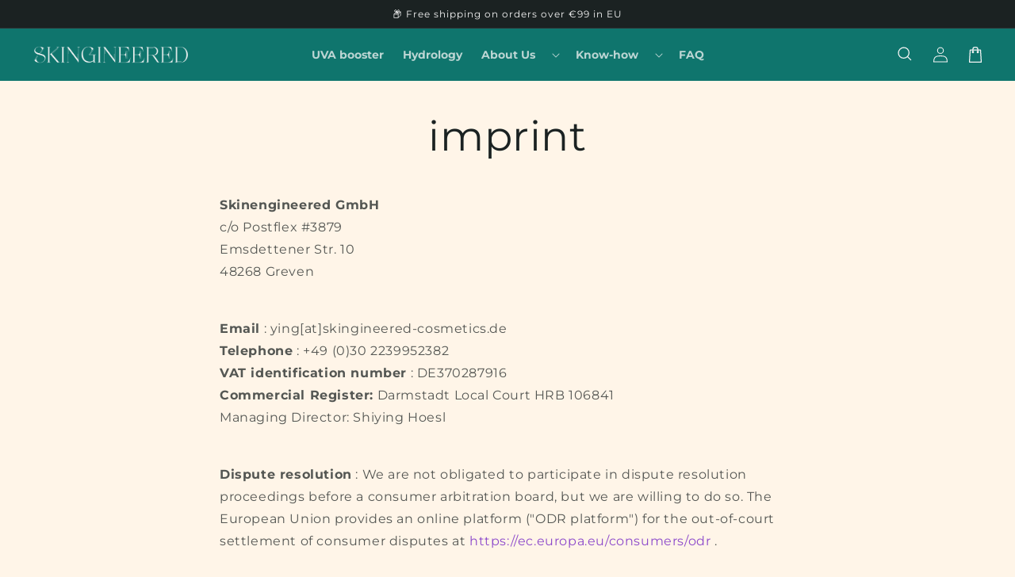

--- FILE ---
content_type: text/html; charset=utf-8
request_url: https://fast.wistia.net/embed/iframe/v6k8a04jjx?web_component=true&seo=true
body_size: 2925
content:
<!DOCTYPE html>
<html>
  <head>
    <meta content="width=device-width, user-scalable=no" name="viewport"/>
    <meta content="noindex" name="robots"/>
    <meta content="noindex,indexifembedded" name="googlebot"/>
    <title>
      Shopify Theme Tutorial Video
    </title>
      <link rel="alternate" type="application/json+oembed" href="https://fast.wistia.com/oembed.json?url=https%3A%2F%2Ffast.wistia.com%2Fembed%2Fiframe%2Fv6k8a04jjx" title="Shopify Theme Tutorial Video" />

        <meta name="twitter:card" content="player" />
<meta name="twitter:site" content="@wistia" />
<meta name="twitter:title" content="Shopify Theme Tutorial Video" />
<meta name="twitter:url" content="https://fast.wistia.net/embed/iframe/v6k8a04jjx?twitter=true" />
<meta name="twitter:description" content=" 1 hr 01 min video" />
<meta name="twitter:image" content="https://embed-ssl.wistia.com/deliveries/86f782772d2aedf490233fea1fc6c00ca4fefd63/file.jpg" />
<meta name="twitter:player" content="https://fast.wistia.net/embed/iframe/v6k8a04jjx?twitter=true" />
<meta name="twitter:player:width" content="435" />
<meta name="twitter:player:height" content="245" />


    <style>
      html, body {margin:0;padding:0;overflow:hidden;height:100%;}
      object {border:0;}
    </style>

    <script>
      window._inWistiaIframe = true;

      function addWindowListener (type, callback) {
        if (window.addEventListener) {
          window.addEventListener(type, callback, false);
        } else if (window.attachEvent) {
          window.attachEvent('on' + type, callback);
        }
      }

      window.wistiaPostMessageQueue = [];
      addWindowListener('message', function (event) {
        if (!window._wistiaHasInitialized) {
          wistiaPostMessageQueue.push(event);
        }
      });
    </script>

      <script>
        window.Wistia = window.Wistia || {};
        window.Wistia._inlineMediaData = {
          "v6k8a04jjx": {"accountId":1082900,"accountKey":"wistia-production_1082900","analyticsHost":"https://distillery.wistia.net","formsHost":"https://app.wistia.com","formEventsApi":"/form-stream/1.0.0","aspectRatio":1.7777777777777777,"assets":[{"is_enhanced":false,"type":"original","slug":"original","display_name":"Original File","details":{},"width":1920,"height":1080,"size":4824091810,"bitrate":10264,"public":true,"status":2,"progress":1.0,"metadata":{"av_stream_metadata":"{\"FastStart\":true,\"Audio\":{\"bitRate\":317373,\"channels\":2,\"channelLayout\":\"stereo\",\"Codec ID\":\"mp4a-40-2\",\"codec\":\"aac\",\"codecType\":\"audio\",\"duration\":3671.533333,\"sampleFormat\":\"fltp\",\"sampleRate\":48000},\"Video\":{\"bitRate\":10189558,\"Codec ID\":\"avc1\",\"codec\":\"h264\",\"colorPrimaries\":\"bt709\",\"colorSpace\":\"bt709\",\"colorTransfer\":\"bt709\",\"duration\":3671.533333,\"height\":1080,\"pixelFormat\":\"yuv420p\",\"rFrameRate\":\"30/1\",\"width\":1920}}"},"url":"https://embed-ssl.wistia.com/deliveries/b75ad2719fc48bf8101e7ab269bb47ea.bin","created_at":1738835979},{"is_enhanced":false,"type":"iphone_video","slug":"mp4_h264_273k","display_name":"360p","details":{},"container":"mp4","codec":"h264","width":640,"height":360,"ext":"mp4","size":128411935,"bitrate":273,"public":true,"status":2,"progress":1.0,"metadata":{"max_bitrate":720392,"average_bitrate":279799,"early_max_bitrate":578056,"av_stream_metadata":"{\"Audio\":{\"channels\":2,\"channelLayout\":\"stereo\",\"Codec ID\":\"mp4a-40-2\",\"codec\":\"aac\",\"codecType\":\"audio\",\"duration\":3671.546259,\"sampleFormat\":\"fltp\",\"sampleRate\":44100},\"Video\":{\"avgFrameRate\":\"30/1\",\"bitRate\":\"145273\",\"Codec ID\":\"avc1\",\"codec\":\"h264\",\"colorPrimaries\":\"bt709\",\"colorSpace\":\"bt709\",\"colorTransfer\":\"bt709\",\"duration\":3671.533333,\"height\":360,\"pixelFormat\":\"yuv420p\",\"rFrameRate\":\"30/1\",\"width\":640}}","built_by":"render-pipeline","time_to_ready":140.819202428},"url":"https://embed-ssl.wistia.com/deliveries/12b45e39d5ea08a01dd1cfa1ce78abaeb8f9a574.bin","created_at":1738835979,"segment_duration":3,"opt_vbitrate":1200},{"is_enhanced":false,"type":"mp4_video","slug":"mp4_h264_204k","display_name":"224p","details":{},"container":"mp4","codec":"h264","width":400,"height":224,"ext":"mp4","size":96219716,"bitrate":204,"public":true,"status":2,"progress":1.0,"metadata":{"max_bitrate":356024,"average_bitrate":209654,"early_max_bitrate":341072,"av_stream_metadata":"{\"Audio\":{\"channels\":2,\"channelLayout\":\"stereo\",\"Codec ID\":\"mp4a-40-2\",\"codec\":\"aac\",\"codecType\":\"audio\",\"duration\":3671.551995,\"sampleFormat\":\"fltp\",\"sampleRate\":44100},\"Video\":{\"avgFrameRate\":\"30/1\",\"bitRate\":\"73018\",\"Codec ID\":\"avc1\",\"codec\":\"h264\",\"colorPrimaries\":\"bt709\",\"colorSpace\":\"bt709\",\"colorTransfer\":\"bt709\",\"duration\":3671.533333,\"height\":224,\"pixelFormat\":\"yuv420p\",\"rFrameRate\":\"30/1\",\"width\":400}}","time_to_ready":471.368051408},"url":"https://embed-ssl.wistia.com/deliveries/98d3f3919be2e6a5e133415ecc336dd4d5102e39.bin","created_at":1738835979,"segment_duration":3,"opt_vbitrate":300},{"is_enhanced":false,"type":"hd_mp4_video","slug":"mp4_h264_904k","display_name":"1080p","details":{},"container":"mp4","codec":"h264","width":1920,"height":1080,"ext":"mp4","size":425233582,"bitrate":904,"public":true,"status":2,"progress":1.0,"metadata":{"max_bitrate":3401816,"average_bitrate":926549,"early_max_bitrate":2896376,"av_stream_metadata":"{\"Audio\":{\"channels\":2,\"channelLayout\":\"stereo\",\"Codec ID\":\"mp4a-40-2\",\"codec\":\"aac\",\"codecType\":\"audio\",\"duration\":3671.546259,\"sampleFormat\":\"fltp\",\"sampleRate\":44100},\"Video\":{\"avgFrameRate\":\"30/1\",\"bitRate\":\"792042\",\"Codec ID\":\"avc1\",\"codec\":\"h264\",\"colorPrimaries\":\"bt709\",\"colorSpace\":\"bt709\",\"colorTransfer\":\"bt709\",\"duration\":3671.533333,\"height\":1080,\"pixelFormat\":\"yuv420p\",\"rFrameRate\":\"30/1\",\"width\":1920}}","built_by":"render-pipeline","time_to_ready":227.714103348},"url":"https://embed-ssl.wistia.com/deliveries/2e0a1cd5c217655ab57257c5a15928b5dafb63ef.bin","created_at":1738835979,"segment_duration":3,"opt_vbitrate":5625},{"is_enhanced":false,"type":"storyboard","slug":"storyboard_2000x2260","display_name":"Storyboard","details":{},"width":2000,"height":2260,"ext":"jpg","size":783006,"bitrate":0,"public":true,"status":2,"progress":1.0,"metadata":{"frame_count":200,"aspect_ratio":1.7777777777777777,"frame_height":113,"frame_width":200,"time_to_ready":373.912177048},"url":"https://embed-ssl.wistia.com/deliveries/d4967bf3a138002251dcad6dc0801baafba47acd.bin","created_at":1738835979},{"is_enhanced":false,"type":"still_image","slug":"still_image_1920x1080","display_name":"Thumbnail Image","details":{},"width":1920,"height":1080,"ext":"jpg","size":811190,"bitrate":0,"public":true,"status":2,"progress":1.0,"metadata":{},"url":"https://embed-ssl.wistia.com/deliveries/86f782772d2aedf490233fea1fc6c00ca4fefd63.bin","created_at":1738836148},{"is_enhanced":false,"type":"md_mp4_video","slug":"mp4_h264_389k","display_name":"540p","details":{},"container":"mp4","codec":"h264","width":960,"height":540,"ext":"mp4","size":183259041,"bitrate":389,"public":true,"status":2,"progress":1.0,"metadata":{"max_bitrate":1251712,"average_bitrate":399306,"early_max_bitrate":953224,"av_stream_metadata":"{\"Audio\":{\"channels\":2,\"channelLayout\":\"stereo\",\"Codec ID\":\"mp4a-40-2\",\"codec\":\"aac\",\"codecType\":\"audio\",\"duration\":3671.546259,\"sampleFormat\":\"fltp\",\"sampleRate\":44100},\"Video\":{\"avgFrameRate\":\"30/1\",\"bitRate\":\"264784\",\"Codec ID\":\"avc1\",\"codec\":\"h264\",\"colorPrimaries\":\"bt709\",\"colorSpace\":\"bt709\",\"colorTransfer\":\"bt709\",\"duration\":3671.533333,\"height\":540,\"pixelFormat\":\"yuv420p\",\"rFrameRate\":\"30/1\",\"width\":960}}","built_by":"render-pipeline","time_to_ready":49.587839529},"url":"https://embed-ssl.wistia.com/deliveries/32aa0b3744b718ef55de89495076bc0c47f4c269.bin","created_at":1738836597,"segment_duration":3,"opt_vbitrate":1800},{"is_enhanced":false,"type":"hd_mp4_video","slug":"mp4_h264_534k","display_name":"720p","details":{},"container":"mp4","codec":"h264","width":1280,"height":720,"ext":"mp4","size":250994671,"bitrate":534,"public":true,"status":2,"progress":1.0,"metadata":{"max_bitrate":2044960,"average_bitrate":546896,"early_max_bitrate":1400784,"av_stream_metadata":"{\"Audio\":{\"channels\":2,\"channelLayout\":\"stereo\",\"Codec ID\":\"mp4a-40-2\",\"codec\":\"aac\",\"codecType\":\"audio\",\"duration\":3671.546259,\"sampleFormat\":\"fltp\",\"sampleRate\":44100},\"Video\":{\"avgFrameRate\":\"30/1\",\"bitRate\":\"412379\",\"Codec ID\":\"avc1\",\"codec\":\"h264\",\"colorPrimaries\":\"bt709\",\"colorSpace\":\"bt709\",\"colorTransfer\":\"bt709\",\"duration\":3671.533333,\"height\":720,\"pixelFormat\":\"yuv420p\",\"rFrameRate\":\"30/1\",\"width\":1280}}","built_by":"render-pipeline","time_to_ready":44.412714127},"url":"https://embed-ssl.wistia.com/deliveries/a53a3eb101516b4944b485ddfebd1a8ab05bc012.bin","created_at":1738836597,"segment_duration":3,"opt_vbitrate":3750}],"branding":false,"createdAt":1738835979,"distilleryUrl":"https://distillery.wistia.com/x","duration":3671.55,"enableCustomerLogo":true,"firstEmbedForAccount":false,"firstShareForAccount":false,"availableTranscripts":[],"hashedId":"v6k8a04jjx","mediaId":129874808,"mediaKey":"wistia-production_129874808","mediaType":"Video","name":"Shopify Theme Tutorial Video","preloadPreference":null,"progress":1.0,"protected":false,"projectId":5108394,"seoDescription":"a WhiteLion's first project video","showAbout":true,"status":2,"type":"Video","playableWithoutInstantHls":true,"stats":{"loadCount":2488365,"playCount":801,"uniqueLoadCount":1022966,"uniquePlayCount":591,"averageEngagement":0.0858133},"trackingTransmitInterval":122,"liveStreamEventDetails":null,"integrations":{},"hls_enabled":true,"embed_options":{"opaqueControls":false,"playerColor":"000000","playerColorGradient":{"on":false,"colors":[["#2949E5",0],["#8fafff",1]],"on":"false","colors":[["2949E5","0"],["8fafff","1"]]},"plugin":{"videoThumbnail":{"trimStart":"4.99","trimEnd":"10","hashedId":"v6k8a04jjx","on":"true","clickForSound":{"on":"true","showText":"true"}},"chapters":{"chapterList":[{"id":"690ca3c2-dafb-4a59-acd9-24d39214be90","title":"Intro","time":"0","deleted":"false"},{"id":"5f884fff-73df-4643-a22c-bd90f9ff7a99","title":"Navbar","time":"127.496614","deleted":"false"},{"id":"9afa9cfa-d6bf-4e70-a3cf-617a765a5fac","title":"Homepage","time":"631.348896","deleted":"false"},{"id":"eac17950-057e-485b-ba79-98e9921a9f2d","title":"Footer","time":"1329.239814","deleted":"false"},{"id":"e34df07a-74a6-4f0c-87e2-5006eabb02d4","title":"Kategorieseite","time":"1471","deleted":"false"},{"id":"5177bb7b-0309-4abc-a1a4-e05c45c15b0c","title":"Produktseite","time":"1793.639236","deleted":"false"},{"id":"f4e76687-9e54-4a75-b7d6-fc48f1e003c9","title":"Cart Page/Slider","time":"2654.613634","deleted":"false"},{"id":"c705a87c-26da-4277-b045-705ca6804ea4","title":"Allgemeine Seiten","time":"2904.697627","deleted":"false"},{"id":"977c7ac6-79e7-49a8-ad6e-517f31ea1333","title":"Allgemeine Theme Einstellungen","time":"3135.412145","deleted":"false"},{"id":"f11b4b8f-9287-4bf3-a3d9-cfcb5d76de9b","title":"Sprache anpassen","time":"3269.930656","deleted":"false"},{"id":"ea754c7e-c900-4f47-aa94-39b590db04fc","title":"Metatags benutzen","time":"3458.723564","deleted":"false"}],"on":"true"}},"volumeControl":"true","fullscreenButton":"true","controlsVisibleOnLoad":"true","bpbTime":"true","vulcan":true,"stillUrl":"https://embed-ssl.wistia.com/deliveries/86f782772d2aedf490233fea1fc6c00ca4fefd63.jpg?image_resize=960","roundedPlayer":"24","autoPlay":"false","smallPlayButton":"true","newRoundedIcons":true,"shouldShowCaptionsSettings":true},"embedOptions":{"opaqueControls":false,"playerColor":"000000","playerColorGradient":{"on":false,"colors":[["#2949E5",0],["#8fafff",1]],"on":"false","colors":[["2949E5","0"],["8fafff","1"]]},"plugin":{"videoThumbnail":{"trimStart":"4.99","trimEnd":"10","hashedId":"v6k8a04jjx","on":"true","clickForSound":{"on":"true","showText":"true"}},"chapters":{"chapterList":[{"id":"690ca3c2-dafb-4a59-acd9-24d39214be90","title":"Intro","time":"0","deleted":"false"},{"id":"5f884fff-73df-4643-a22c-bd90f9ff7a99","title":"Navbar","time":"127.496614","deleted":"false"},{"id":"9afa9cfa-d6bf-4e70-a3cf-617a765a5fac","title":"Homepage","time":"631.348896","deleted":"false"},{"id":"eac17950-057e-485b-ba79-98e9921a9f2d","title":"Footer","time":"1329.239814","deleted":"false"},{"id":"e34df07a-74a6-4f0c-87e2-5006eabb02d4","title":"Kategorieseite","time":"1471","deleted":"false"},{"id":"5177bb7b-0309-4abc-a1a4-e05c45c15b0c","title":"Produktseite","time":"1793.639236","deleted":"false"},{"id":"f4e76687-9e54-4a75-b7d6-fc48f1e003c9","title":"Cart Page/Slider","time":"2654.613634","deleted":"false"},{"id":"c705a87c-26da-4277-b045-705ca6804ea4","title":"Allgemeine Seiten","time":"2904.697627","deleted":"false"},{"id":"977c7ac6-79e7-49a8-ad6e-517f31ea1333","title":"Allgemeine Theme Einstellungen","time":"3135.412145","deleted":"false"},{"id":"f11b4b8f-9287-4bf3-a3d9-cfcb5d76de9b","title":"Sprache anpassen","time":"3269.930656","deleted":"false"},{"id":"ea754c7e-c900-4f47-aa94-39b590db04fc","title":"Metatags benutzen","time":"3458.723564","deleted":"false"}],"on":"true"}},"volumeControl":"true","fullscreenButton":"true","controlsVisibleOnLoad":"true","bpbTime":"true","vulcan":true,"stillUrl":"https://embed-ssl.wistia.com/deliveries/86f782772d2aedf490233fea1fc6c00ca4fefd63.jpg?image_resize=960","roundedPlayer":"24","autoPlay":"false","smallPlayButton":"true","newRoundedIcons":true,"shouldShowCaptionsSettings":true}}
        };
      </script>

    <script src="//fast.wistia.net/assets/external/insideIframe.js" type="module" async></script>
    <script async src="//fast.wistia.net/player.js"></script>
  </head>

  <body>
      <wistia-player media-id=v6k8a04jjx style="width:100%; height:100%;">
      </wistia-player>

  </body>
</html>


--- FILE ---
content_type: text/css
request_url: https://skingineered-cosmetics.de/cdn/shop/t/16/assets/custom.css?v=69051400085820912951766849152
body_size: 867
content:
*,:after,:before{margin:0;padding:0;box-sizing:border-box}html{overflow-x:hidden}@font-face{font-family:Gordita;src:url(https://cdn.shopify.com/s/files/1/0714/5560/5054/files/Gordita-Regular.woff2?v=1712841187) format("woff2"),url(https://cdn.shopify.com/s/files/1/0714/5560/5054/files/Gordita-Regular.woff?v=1712841188) format("woff");font-weight:400;font-style:normal}@font-face{font-family:Gordita;src:url(https://cdn.shopify.com/s/files/1/0714/5560/5054/files/Gordita-Medium.woff2?v=1712841187) format("woff2"),url(https://cdn.shopify.com/s/files/1/0714/5560/5054/files/Gordita-Medium.woff?v=1712841187) format("woff");font-weight:500;font-style:normal}@font-face{font-family:Gordita;src:url(https://cdn.shopify.com/s/files/1/0714/5560/5054/files/Gordita-Bold.woff2?v=1712841187) format("woff2"),url(https://cdn.shopify.com/s/files/1/0714/5560/5054/files/Gordita-Bold.woff?v=1712841188) format("woff");font-weight:700;font-style:normal}a{text-decoration:none;color:#000}.footer{margin-top:0!important}.cart-items cart-remove-button{margin:0!important}.row{display:flex;flex-wrap:wrap}.flickity-enabled .flickity-viewport,.flickity-enabled{outline:none!important;box-shadow:none!important}.flickity-prev-next-button{width:38px;height:38px;z-index:2;box-shadow:#63636333 0 2px 8px}.flickity-prev-next-button.previous{left:-10px}.flickity-prev-next-button.next{right:-10px}.flickity-prev-next-button .flickity-button-icon{position:absolute;left:24%;top:24%;width:52%;height:52%}.flickity-page-dots .dot{margin:0 5px}.text-left{text-align:left}.text-center{text-align:center}.text-right{text-align:right}h2{font-weight:700!important}.index .button:after,.index .button:before{display:none}.back-to-top{position:fixed;bottom:0;right:0;display:inline-block;padding:5px;margin:1em;background:#f9ca4f;border:none;z-index:9999;border-radius:100%;transition:.3s all}.newsletter{margin-top:60px!important}.back-to-top:hover svg path{fill:#fff;background:#000;border:2px solid #000000;transition:.3s all}.back-to-top:hover{cursor:pointer}.img-section{display:block;max-width:60px;margin-bottom:10px}.back-to-top svg{display:flex}.back-to-top:hover{display:flex;background:#000;border:2px solid #000000}.product--stacked li,.product--stacked ul,.product--columns li,.product--columns ul,.product--scrollable-2-columns ul,.product--scrollable-2-columns li{cursor:auto!important}.continue-button{width:100%}.description-section{text-align:center;background:#f5f5f5;padding:70px 0}.description-section .heading-section{color:#1c1c1c;font-size:28px;font-weight:700;letter-spacing:.32px;line-height:28px;text-transform:uppercase;margin-bottom:30px}.description-section .description{max-width:800px;margin:0 auto}.read-more{display:block;margin-top:20px;font-weight:500;letter-spacing:0px;color:#000;cursor:pointer}.collection .show-svg{height:38px;width:38px;background:#000;display:flex;align-items:center;justify-content:center;padding:10px 9px;opacity:.3;cursor:pointer}.collection .show-svg.active{opacity:1}.product-grid-container.list-view-section ul{flex-direction:column}.list-view-section .card-wrapper{margin-bottom:15px}.list-view-section .card__heading a:after{display:none}.grid-view-list-section{display:flex;gap:5px;align-items:center;justify-content:flex-end;margin-bottom:20px}.grid-view-list-section{display:none}.list-menu__item{text-decoration:none!important;text-wrap:nowrap}.header-wrapper .header{overflow:visible!important}.product-discount{position:absolute;left:auto;right:5px;top:5px;align-self:auto;grid-row-start:auto;flex-direction:column;display:flex;gap:4px}.product-discount.bottom.left{left:5px;right:auto;top:auto;bottom:5px}.product-discount.bottom.right{right:5px;left:auto;top:auto;bottom:5px}.product-discount.top.left{left:5px;right:auto;bottom:auto;top:5px}.product-discount.top.right{right:5px;left:auto;bottom:auto;top:5px}.product-discount span{border:1px solid transparent;border-radius:4px;display:inline-block;font-size:1.2rem;letter-spacing:0px;line-height:1;padding:.5rem 1.3rem .6rem;text-align:center;color:#fff;word-break:break-word}.main-collection-slider:focus-visible{outline-offset:0px;box-shadow:none}.services-box.servicestyle1{margin:0!important}.image-square.product__media-item .product__media{padding-top:100%!important}.variant_active.scrollable-2-columns .product__media-item{display:none}.variant_active.scrollable-2-columns .product__media-item.is-active{display:block;width:100%!important;max-width:100%!important}.shipping-img{width:20px;height:20px}@media only screen and (min-width: 991px){.list-view-section .card__inner{width:26%;--ratio-percent: 110% !important}.list-view-section .card__content{width:74%;padding-left:18px;display:flex;flex-direction:column;padding-left:30px!important}}@media only screen and (min-width: 600px){.product-grid-container.list-view-section .product-card-wrapper .card{display:flex;flex-direction:row}.product-grid-container.list-view-section .grid__item{width:100%;max-width:100%}.list-view-section .card__inner{width:35%;--ratio-percent: 110% !important}.list-view-section .card__content{width:65%;padding-left:18px;display:flex;flex-direction:column;padding-left:30px!important}.list-view-section .card__information,.list-view-section .card-information,.list-view-section .card__heading{text-align:left!important}.list-view-section .quick-add{max-width:250px}}@media only screen and (max-width: 991px){.flickity-prev-next-button{display:none}}@media only screen and (max-width: 749px){.facets-container{display:flex;align-items:center;justify-content:space-between;margin-bottom:20px}.grid-view-list-section{display:flex}.description-section .heading-section{margin-bottom:20px;font-size:22px}.description-wrapper{font-size:14px}.flickity-prev-next-button{display:none}.list-menu__item{font-size:14px!important}.grid-view-list-section{margin-bottom:0}#ProductCount{display:none}.active-facets{display:none!important}}.temp-product-new.newsletter{margin-top:0!important}.full .title-wrapper-with-link:not(.cart .full .title-wrapper-with-link){padding:0 15px}.scrollable-2-columns li:nth-child(3n){width:100%;max-width:100%}.main-product__template .overflow-hidden,.overflow-hidden-class{overflow:visible!important}#shopify-section-template--22705987911998__featured-collection{display:inline-block;width:100%}.dummy-product .card--standard.card--text:not(.card--horizontal)>.card__content .card__heading{display:block!important}.collection-list .title-wrapper-with-link{padding:0}.collection-title-center{justify-content:center!important}.collection-title-left{justify-content:left!important}.collection-title-right{justify-content:right!important}.product-icon-text img{max-width:50px}@media screen and (max-width: 749px){.collection-list-wrapper .collection-list,.collection-list-wrapper .collection-title-left{padding:0!important}.collection-list{padding:0 20px!important}}
/*# sourceMappingURL=/cdn/shop/t/16/assets/custom.css.map?v=69051400085820912951766849152 */


--- FILE ---
content_type: text/css
request_url: https://skingineered-cosmetics.de/cdn/shop/t/16/assets/component-cart.css?v=1497781910645254631766849152
body_size: 479
content:
/** Shopify CDN: Minification failed

Line 242:15 Unexpected "{"

**/
.cart {
  position: relative;
  display: block;
}

.cart__empty-text,
.is-empty .cart__contents,
cart-items.is-empty .title-wrapper-with-link,
.is-empty .cart__footer {
  display: none;
}

.is-empty .cart__empty-text,
.is-empty .cart__warnings {
  display: block;
}

.cart__warnings {
  display: none;
  text-align: center;
  padding: 3rem 0 1rem;
}

.cart__empty-text {
  margin: 4.5rem 0 2rem;
}

.cart__contents > * + * {
  margin-top: 2.5rem;
}

.cart__login-title {
  margin: 5.5rem 0 0.5rem;
}

.cart__login-paragraph {
  margin-top: 0.8rem;
}

.cart__login-paragraph a {
  font-size: inherit;
}

@media screen and (min-width: 990px) {
  .cart__warnings {
    padding: 7rem 0 1rem;
  }

  .cart__empty-text {
    margin: 0 0 3rem;
  }
}

cart-items {
  display: block;
}

.cart__items {
  position: relative;
  padding-bottom: 3rem;
  border-bottom: 0.1rem solid rgba(var(--color-foreground), 0.08);
}

.cart__items--disabled {
  pointer-events: none;
}

.cart__footer {
  padding: 2rem 0 0;
}

.cart__footer-wrapper:last-child .cart__footer {
  padding-bottom: 5rem;
}

.cart__footer > div:only-child {
  margin-left: auto;
}

.cart__footer > * + * {
  margin-top: 4rem;
}

.cart__footer .discounts {
  margin-top: 1rem;
}

.cart__note {
  height: fit-content;
}

.cart__note label {
  display: flex;
  align-items: flex-end;
  position: absolute;
  line-height: 1;
  height: 1.8rem;
  top: -3rem;
  color: rgba(var(--color-foreground), 0.75);
}

.cart__note .field__input {
  height: 100%;
  position: relative;
  border-radius: var(--inputs-radius);
  padding: 1rem 2rem;
}

.cart__note .text-area {
  resize: vertical;
}

.cart__note:after, .cart__note:hover.cart__note:after,
.cart__note:before, .cart__note:hover.cart__note:before,
.cart__note .field__input:focus,
.cart__note .field__input {
  border-bottom-right-radius: 0;
}

@media screen and (min-width: 750px) {
  .cart__items {
    grid-column-start: 1;
    grid-column-end: 3;
    padding-bottom: 4rem;
  }

  .cart__contents > * + * {
    margin-top: 0;
  }

  .cart__items + .cart__footer {
    grid-column: 2;
  }

  .cart__footer {
    display: flex;
    justify-content: space-between;
    border: 0;
            margin-top: 100px;

  }

  .cart__footer-wrapper:last-child {
    padding-top: 0;
  }

  .cart__footer > * {
    width: 35rem;
  }

  .cart__footer > * + * {
    margin-left: 4rem;
    margin-top: 0;
  }
}

.cart__ctas button {
  width: 100%;
}

.cart__ctas > *:not(noscript:first-child) + * {
  margin-top: 1rem;
}

.cart__update-button {
  margin-bottom: 1rem;
}

.cart__dynamic-checkout-buttons {
  max-width: 36rem;
  margin: 0 auto;
}

.cart__blocks > * + * {
  margin-top: 1rem;
}

.cart__dynamic-checkout-buttons div[role='button'] {
  border-radius: var(--buttons-radius-outset) !important;
}

.cart-note__label {
  display: inline-block;
  margin-bottom: 1rem;
  line-height: calc(1 + 1 / var(--font-body-scale));
}

.tax-note {
  margin: 2.2rem 0 1.6rem auto;
  text-align: center;
  display: block;
}


.cart__ctas {
  text-align: center;
}

@media screen and (min-width: 750px) {
  .cart-note {
    max-width: 35rem;
  }

.cart__checkout-button {
  max-width: 36rem;
}
  .cart__update-button {
    margin-bottom: 0;
    margin-right: 0.8rem;
  }

  .tax-note {
    margin-bottom: 2.2rem;
    text-align: right;
  }

  [data-shopify-buttoncontainer] {
    justify-content: flex-end;
  }

  .both-button {
    display: flex;
  }

  .continue-button {
     margin-top:10px;
  }

  .cart__ctas .button:after, .cart__ctas .button:before {
    display: block;
  }

  .cart-drawer .cart__checkout-button {
    margin-top:0px !important;
  }

  .cart__ctas, {
    display: flex;
    flex-direction: column;
    gap: 1rem;
  }
}
.main-cart-items {
    flex: 1;
}

.cart__footer-wrapper {
    flex: 0 0 25%;
      padding-right: 20px;
}
@media screen and (max-width: 980px) {
  .cart__footer-wrapper {
    flex: 0 0 100%;
    padding-right: 20px;
    padding-left: 20px;
  }
  .cart__footer {
    /* max-width: 380px; */
    /* padding: 15px; */
    margin: 0 auto;
  }
  div#main-cart-footer {
    background: #fff;
  }
}

/* .temp-cart {
    display: flex;
    flex-wrap: wrap;
} */
section#shopify-section-template--22451385237822__featured-collection {
    width: 100%;
}
.cart__footer {
    /* margin: 5rem 0 3rem; */
}
div#main-cart-footer {
    padding: 0 0 1px;
}

.cart_deltext {
    background: #fff;
    font-size: 13px;
    display: flex;
    align-items: center;
    padding: 7px 5px;
  margin-bottom: 10px
}
.bullet_text {
     font-size: 12px;
    margin: 0;
    display: flex;
    align-items: center;
}
.bullet_text svg {
    width: 23px;
}
.drawer__footer .bullet_text {
 margin: 0 -5px;
  font-size: 11px;
  line-height: 10px;
}
.cart_deltext span{
    display: block;
    color: #000;
    font-weight: 700;
}
.text_cart {
    line-height: 18px;
}
.cart_deltext svg {
    margin-right: 10px;
}
.continue-button.button {
    min-height: 36px;
    margin-top: 0;
}

.totals {
    margin-top: 10px;
}

.cart-drawer .tax-note {
    margin: 5px 0;
}

--- FILE ---
content_type: text/css
request_url: https://skingineered-cosmetics.de/cdn/shop/t/16/assets/component-price.css?v=62503754150336811421766849152
body_size: -156
content:
.temp-product .product__info-wrapper .price{font-size:2rem;font-weight:700;letter-spacing:.1rem;line-height:calc(1 + .5 / var(--font-body-scale));color:rgb(var(--color-foreground))}.price>*{display:inline-block;vertical-align:top}.price.price--unavailable{visibility:hidden}.price--end{text-align:right}.price .price-item{display:inline-block;margin:0 1rem 0 0}.price__regular .price-item--regular{margin-right:0;font-size:16px;font-weight:600;color:#000}.price:not(.price--show-badge) .price-item--last:last-of-type{margin:0}@media screen and (min-width: 750px){.price{margin-bottom:0}}.price--large{font-size:1.6rem;line-height:calc(1 + .5 / var(--font-body-scale));letter-spacing:.13rem}@media screen and (min-width: 750px){.price--large{font-size:1.8rem}}.price--sold-out .price__availability,.price__regular{display:block}.price__sale,.price__availability,.price .price__badge-sale,.price .price__badge-sold-out,.price--on-sale .price__regular,.price--on-sale .price__availability{display:none}.price--sold-out .price__badge-sold-out,.price--on-sale .price__badge-sale{display:inline-block}.price--on-sale .price__sale{display:initial;flex-direction:row;flex-wrap:wrap;display:flex;align-items:center}.price--center{display:initial;justify-content:center}.sale-coupon h3{font-weight:600;letter-spacing:0px;font-size:16px}.coupon-code{display:inline-block;letter-spacing:0px;font-size:14px;line-height:1.4}.sale-coupon p{display:inline-block;letter-spacing:0px;font-size:14px;line-height:1.4;margin-top:5px}.price--on-sale .price-item--regular{text-decoration:line-through;color:rgba(var(--color-foreground),.75);font-size:1.3rem;letter-spacing:0px}.unit-price{display:block;font-size:1.1rem;letter-spacing:.04rem;line-height:calc(1 + .2 / var(--font-body-scale));margin-top:.2rem;text-transform:uppercase;color:rgba(var(--color-foreground),.7)}.product .price__container{margin:0}.product__info-wrapper .price{margin:-8px 0;display:flex;align-items:center}.temp-product .product__info-wrapper .price,.temp-product .product__info-wrapper .price-item.price-item--sale,.temp-product .product__info-wrapper .price--on-sale .price-item--regular{font-size:22px!important;font-weight:700}.product .price .badge,.product .price__container{margin-bottom:0}.temp-product .product__info-wrapper .price{align-items:center;display:flex}
/*# sourceMappingURL=/cdn/shop/t/16/assets/component-price.css.map?v=62503754150336811421766849152 */


--- FILE ---
content_type: text/css
request_url: https://skingineered-cosmetics.de/cdn/shop/t/16/assets/services-section.css?v=157129151251256441411766849152
body_size: -463
content:
.services-section{position:relative;padding:20px 0;background:#000;border-bottom:1px solid #666}.services-section .services-item:first-child .services-wrapper{justify-content:start}.services-section .services-item:last-child .services-wrapper{justify-content:end}.services-section .services-item{width:33.33%;display:flex;justify-content:center;align-items:cente}.services-section .services-wrapper .icon-section{display:flex}.services-section .services-text{color:#fff;font-size:14px}.services-section .services-wrapper{display:flex;align-items:center;gap:10px;justify-content:center}@media only screen and (max-width: 1024px){.services-section .services-item{text-align:center;line-height:1.4}.services-section .row{margin:0 -5px}.services-section .services-wrapper{display:flex;align-items:center;gap:10px;justify-content:center!important;flex-direction:column;margin:0 5px}.services-section .services-wrapper svg{height:40px;width:40px}}@media only screen and (max-width: 768px){.services-section .services-text{color:#fff;font-size:12px;line-height:1.3}}@media only screen and (max-width: 500px){.services-section .services-item{width:100%}.services-section .services-wrapper svg{height:30px;width:30px}.services-section .services-text{text-align:left}.services-section .services-wrapper{flex-direction:row;justify-content:start!important;margin:0!important}.services-section .services-item{margin-bottom:18px}.services-section .row{margin:0}}
/*# sourceMappingURL=/cdn/shop/t/16/assets/services-section.css.map?v=157129151251256441411766849152 */
